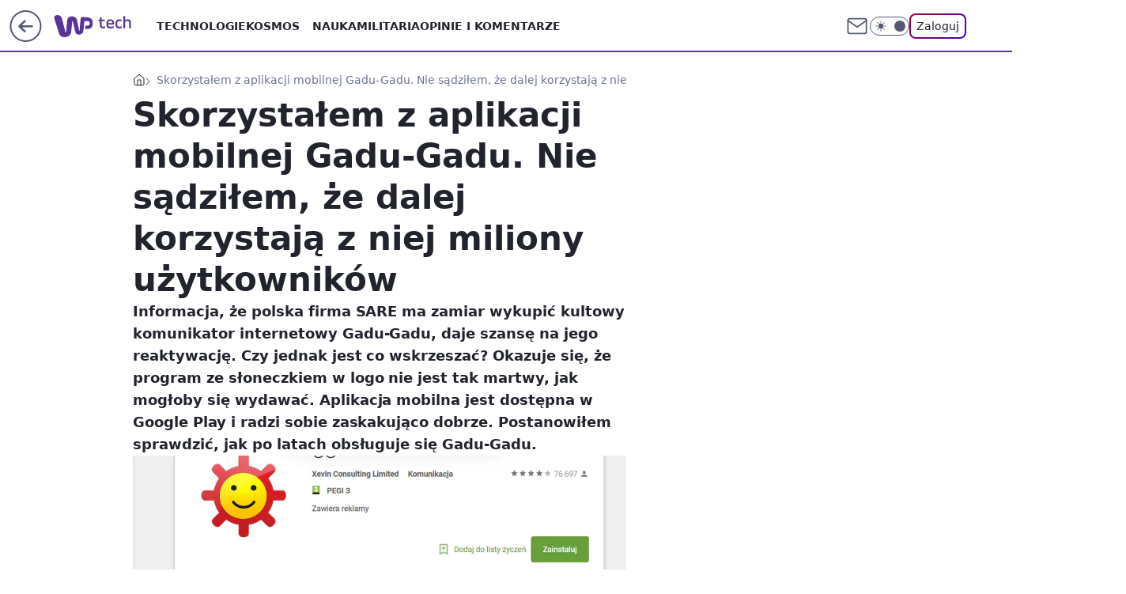

--- FILE ---
content_type: application/javascript
request_url: https://rek.www.wp.pl/gaf.js?rv=2&sn=tech&pvid=d59af88c531d81963af3&rekids=234802&whbid-test=1&phtml=tech.wp.pl%2Fskorzystalem-z-aplikacji-mobilnej-gadu-gadu-nie-sadzilem-ze-dalej-korzystaja-z-niej-miliony-uzytkownikow%2C6133495915788417a&abtest=adtech%7CPRGM-1047%7CA%3Badtech%7CPU-335%7CB%3Badtech%7CPRG-3468%7CB%3Badtech%7CPRGM-1036%7CD%3Badtech%7CFP-76%7CA%3Badtech%7CPRGM-1356%7CA%3Badtech%7CPRGM-1419%7CB%3Badtech%7CPRGM-1589%7CA%3Badtech%7CPRGM-1576%7CA%3Badtech%7CPRGM-1443%7CA%3Badtech%7CPRGM-1587%7CD%3Badtech%7CPRGM-1615%7CA%3Badtech%7CPRGM-1215%7CC&PWA_adbd=0&darkmode=0&highLayout=0&layout=wide&navType=navigate&cdl=0&ctype=article&ciab=IAB19%2CIAB-v3-628%2CIAB19-18&cid=6133495915788417&csystem=ncr&cdate=2017-06-16&REKtagi=aplikacje_mobilne%3Bgadugadu&vw=1280&vh=720&p1=0&spin=bewwa68i&bcv=2
body_size: 6763
content:
bewwa68i({"spin":"bewwa68i","bunch":234802,"context":{"dsa":false,"minor":false,"bidRequestId":"b36b19b1-7744-4276-a6bc-055311a572de","maConfig":{"timestamp":"2026-01-20T08:15:08.178Z"},"dfpConfig":{"timestamp":"2026-01-20T10:42:02.482Z"},"sda":[],"targeting":{"client":{},"server":{},"query":{"PWA_adbd":"0","REKtagi":"aplikacje_mobilne;gadugadu","abtest":"adtech|PRGM-1047|A;adtech|PU-335|B;adtech|PRG-3468|B;adtech|PRGM-1036|D;adtech|FP-76|A;adtech|PRGM-1356|A;adtech|PRGM-1419|B;adtech|PRGM-1589|A;adtech|PRGM-1576|A;adtech|PRGM-1443|A;adtech|PRGM-1587|D;adtech|PRGM-1615|A;adtech|PRGM-1215|C","bcv":"2","cdate":"2017-06-16","cdl":"0","ciab":"IAB19,IAB-v3-628,IAB19-18","cid":"6133495915788417","csystem":"ncr","ctype":"article","darkmode":"0","highLayout":"0","layout":"wide","navType":"navigate","p1":"0","phtml":"tech.wp.pl/skorzystalem-z-aplikacji-mobilnej-gadu-gadu-nie-sadzilem-ze-dalej-korzystaja-z-niej-miliony-uzytkownikow,6133495915788417a","pvid":"d59af88c531d81963af3","rekids":"234802","rv":"2","sn":"tech","spin":"bewwa68i","vh":"720","vw":"1280","whbid-test":"1"}},"directOnly":0,"geo":{"country":"840","region":"","city":""},"statid":"","mlId":"","rshsd":"1","isRobot":false,"curr":{"EUR":4.2271,"USD":3.6118,"CHF":4.5553,"GBP":4.8434},"rv":"2","status":{"advf":2,"ma":2,"ma_ads-bidder":2,"ma_cpv-bidder":2,"ma_high-cpm-bidder":2}},"slots":{"11":{"delivered":"1","campaign":null,"dfpConfig":{"placement":"/89844762/Desktop_Tech.wp.pl_x11_art","roshash":"BFIL","ceil":100,"sizes":[[336,280],[640,280],[300,250]],"namedSizes":["fluid"],"div":"div-gpt-ad-x11-art","targeting":{"DFPHASH":"AEHK","emptygaf":"0"},"gfp":"BFIL"}},"12":{"delivered":"1","campaign":null,"dfpConfig":{"placement":"/89844762/Desktop_Tech.wp.pl_x12_art","roshash":"BFIL","ceil":100,"sizes":[[336,280],[640,280],[300,250]],"namedSizes":["fluid"],"div":"div-gpt-ad-x12-art","targeting":{"DFPHASH":"AEHK","emptygaf":"0"},"gfp":"BFIL"}},"13":{"delivered":"1","campaign":null,"dfpConfig":{"placement":"/89844762/Desktop_Tech.wp.pl_x13_art","roshash":"BFIL","ceil":100,"sizes":[[336,280],[640,280],[300,250]],"namedSizes":["fluid"],"div":"div-gpt-ad-x13-art","targeting":{"DFPHASH":"AEHK","emptygaf":"0"},"gfp":"BFIL"}},"14":{"delivered":"1","campaign":null,"dfpConfig":{"placement":"/89844762/Desktop_Tech.wp.pl_x14_art","roshash":"BFIL","ceil":100,"sizes":[[336,280],[640,280],[300,250]],"namedSizes":["fluid"],"div":"div-gpt-ad-x14-art","targeting":{"DFPHASH":"AEHK","emptygaf":"0"},"gfp":"BFIL"}},"15":{"delivered":"1","campaign":null,"dfpConfig":{"placement":"/89844762/Desktop_Tech.wp.pl_x15_art","roshash":"BFIL","ceil":100,"sizes":[[728,90],[970,300],[950,90],[980,120],[980,90],[970,150],[970,90],[970,250],[930,180],[950,200],[750,100],[970,66],[750,200],[960,90],[970,100],[750,300],[970,200],[950,300]],"namedSizes":["fluid"],"div":"div-gpt-ad-x15-art","targeting":{"DFPHASH":"AEHK","emptygaf":"0"},"gfp":"BFIL"}},"16":{"delivered":"1","campaign":null,"dfpConfig":{"placement":"/89844762/Desktop_Tech.wp.pl_x16","roshash":"BFIL","ceil":100,"sizes":[[728,90],[970,300],[950,90],[980,120],[980,90],[970,150],[970,90],[970,250],[930,180],[950,200],[750,100],[970,66],[750,200],[960,90],[970,100],[750,300],[970,200],[950,300]],"namedSizes":["fluid"],"div":"div-gpt-ad-x16","targeting":{"DFPHASH":"AEHK","emptygaf":"0"},"gfp":"BFIL"}},"17":{"delivered":"1","campaign":null,"dfpConfig":{"placement":"/89844762/Desktop_Tech.wp.pl_x17","roshash":"BFIL","ceil":100,"sizes":[[728,90],[970,300],[950,90],[980,120],[980,90],[970,150],[970,90],[970,250],[930,180],[950,200],[750,100],[970,66],[750,200],[960,90],[970,100],[750,300],[970,200],[950,300]],"namedSizes":["fluid"],"div":"div-gpt-ad-x17","targeting":{"DFPHASH":"AEHK","emptygaf":"0"},"gfp":"BFIL"}},"18":{"delivered":"1","campaign":null,"dfpConfig":{"placement":"/89844762/Desktop_Tech.wp.pl_x18","roshash":"BFIL","ceil":100,"sizes":[[728,90],[970,300],[950,90],[980,120],[980,90],[970,150],[970,90],[970,250],[930,180],[950,200],[750,100],[970,66],[750,200],[960,90],[970,100],[750,300],[970,200],[950,300]],"namedSizes":["fluid"],"div":"div-gpt-ad-x18","targeting":{"DFPHASH":"AEHK","emptygaf":"0"},"gfp":"BFIL"}},"19":{"delivered":"1","campaign":null,"dfpConfig":{"placement":"/89844762/Desktop_Tech.wp.pl_x19","roshash":"BFIL","ceil":100,"sizes":[[728,90],[970,300],[950,90],[980,120],[980,90],[970,150],[970,90],[970,250],[930,180],[950,200],[750,100],[970,66],[750,200],[960,90],[970,100],[750,300],[970,200],[950,300]],"namedSizes":["fluid"],"div":"div-gpt-ad-x19","targeting":{"DFPHASH":"AEHK","emptygaf":"0"},"gfp":"BFIL"}},"2":{"delivered":"1","campaign":{"id":"187057","capping":"PWAck=27120447\u0026PWAclt=960","adm":{"bunch":"234802","creations":[{"cbConfig":{"blur":false,"bottomBar":false,"fullPage":false,"message":"Przekierowanie za {{time}} sekund{{y}}","timeout":15000},"height":600,"pixels":["//ad.doubleclick.net/ddm/trackimp/N2237290.276442WIRTUALNAPOLSKA/B34824962.436989159;dc_trk_aid=629722317;dc_trk_cid=246962839;ord=1769040956;dc_lat=;dc_rdid=;tag_for_child_directed_treatment=;tfua=;gdpr=${GDPR};gdpr_consent=${GDPR_CONSENT_755};ltd=${LIMITED_ADS};dc_tdv=1?"],"scalable":"2","showLabel":false,"src":"https://mamc.wpcdn.pl/187057/1766149172986/WP_baner_1200x600/1200x600/index.html","trackers":{"click":[""],"cview":["//ma.wp.pl/ma.gif?clid=de722beda2adf178cb2a229b728519d3\u0026SN=tech\u0026pvid=d59af88c531d81963af3\u0026action=cvimp\u0026pg=tech.wp.pl\u0026par=medium%3Ddisplay%26conversionValue%3D0%26rekid%3D234802%26test%3D0%26tpID%3D1395564%26sn%3Dtech%26client_id%3D41129%26iabPageCategories%3D%26utility%3Dq2c8Mo5NCB4hyPIa9Z1WBA0I9elYgv2F53wYmg2QfHi8BAEu_US09jwm_zhChGiS%26ssp%3Dwp.pl%26bidReqID%3Db36b19b1-7744-4276-a6bc-055311a572de%26inver%3D2%26cur%3DPLN%26workfID%3D187057%26billing%3Dcpv%26is_adblock%3D0%26org_id%3D25%26ttl%3D1769127356%26hBidPrice%3DBEHMRUX%26hBudgetRate%3DBEHMRUX%26partnerID%3D%26contentID%3D6133495915788417%26device%3DPERSONAL_COMPUTER%26ip%3D5cnOtIeC4cpo5jLD1kNsRTwAviSP9W_AQLb2eq_NBVI%26domain%3Dtech.wp.pl%26slotID%3D002%26creationID%3D1459285%26targetDomain%3Dshell.pl%26seatFee%3D2kZySAy_FWi8raTF0V-C3NeEbG4cdKEtFAn1jks8IMA%26bidTimestamp%3D1769040956%26userID%3D__UNKNOWN_TELL_US__%26slotSizeWxH%3D1200x600%26iabSiteCategories%3D%26is_robot%3D0%26pvid%3Dd59af88c531d81963af3%26isDev%3Dfalse%26platform%3D8%26publisherID%3D308%26seatID%3Dde722beda2adf178cb2a229b728519d3%26source%3DTG%26geo%3D840%253B%253B%26emission%3D3041539%26order%3D264859%26editedTimestamp%3D1766399041%26pricingModel%3DvUWfqsTPgg8DDa6SBhYW8Xx0nZj180q7p_1__uj9iPA%26bidderID%3D11"],"impression":["//ma.wp.pl/ma.gif?clid=de722beda2adf178cb2a229b728519d3\u0026SN=tech\u0026pvid=d59af88c531d81963af3\u0026action=delivery\u0026pg=tech.wp.pl\u0026par=device%3DPERSONAL_COMPUTER%26ip%3D5cnOtIeC4cpo5jLD1kNsRTwAviSP9W_AQLb2eq_NBVI%26domain%3Dtech.wp.pl%26slotID%3D002%26creationID%3D1459285%26targetDomain%3Dshell.pl%26seatFee%3D2kZySAy_FWi8raTF0V-C3NeEbG4cdKEtFAn1jks8IMA%26bidTimestamp%3D1769040956%26userID%3D__UNKNOWN_TELL_US__%26slotSizeWxH%3D1200x600%26iabSiteCategories%3D%26is_robot%3D0%26pvid%3Dd59af88c531d81963af3%26isDev%3Dfalse%26platform%3D8%26publisherID%3D308%26seatID%3Dde722beda2adf178cb2a229b728519d3%26source%3DTG%26geo%3D840%253B%253B%26emission%3D3041539%26order%3D264859%26editedTimestamp%3D1766399041%26pricingModel%3DvUWfqsTPgg8DDa6SBhYW8Xx0nZj180q7p_1__uj9iPA%26bidderID%3D11%26medium%3Ddisplay%26conversionValue%3D0%26rekid%3D234802%26test%3D0%26tpID%3D1395564%26sn%3Dtech%26client_id%3D41129%26iabPageCategories%3D%26utility%3Dq2c8Mo5NCB4hyPIa9Z1WBA0I9elYgv2F53wYmg2QfHi8BAEu_US09jwm_zhChGiS%26ssp%3Dwp.pl%26bidReqID%3Db36b19b1-7744-4276-a6bc-055311a572de%26inver%3D2%26cur%3DPLN%26workfID%3D187057%26billing%3Dcpv%26is_adblock%3D0%26org_id%3D25%26ttl%3D1769127356%26hBidPrice%3DBEHMRUX%26hBudgetRate%3DBEHMRUX%26partnerID%3D%26contentID%3D6133495915788417"],"view":["//ma.wp.pl/ma.gif?clid=de722beda2adf178cb2a229b728519d3\u0026SN=tech\u0026pvid=d59af88c531d81963af3\u0026action=view\u0026pg=tech.wp.pl\u0026par=editedTimestamp%3D1766399041%26pricingModel%3DvUWfqsTPgg8DDa6SBhYW8Xx0nZj180q7p_1__uj9iPA%26bidderID%3D11%26medium%3Ddisplay%26conversionValue%3D0%26rekid%3D234802%26test%3D0%26tpID%3D1395564%26sn%3Dtech%26client_id%3D41129%26iabPageCategories%3D%26utility%3Dq2c8Mo5NCB4hyPIa9Z1WBA0I9elYgv2F53wYmg2QfHi8BAEu_US09jwm_zhChGiS%26ssp%3Dwp.pl%26bidReqID%3Db36b19b1-7744-4276-a6bc-055311a572de%26inver%3D2%26cur%3DPLN%26workfID%3D187057%26billing%3Dcpv%26is_adblock%3D0%26org_id%3D25%26ttl%3D1769127356%26hBidPrice%3DBEHMRUX%26hBudgetRate%3DBEHMRUX%26partnerID%3D%26contentID%3D6133495915788417%26device%3DPERSONAL_COMPUTER%26ip%3D5cnOtIeC4cpo5jLD1kNsRTwAviSP9W_AQLb2eq_NBVI%26domain%3Dtech.wp.pl%26slotID%3D002%26creationID%3D1459285%26targetDomain%3Dshell.pl%26seatFee%3D2kZySAy_FWi8raTF0V-C3NeEbG4cdKEtFAn1jks8IMA%26bidTimestamp%3D1769040956%26userID%3D__UNKNOWN_TELL_US__%26slotSizeWxH%3D1200x600%26iabSiteCategories%3D%26is_robot%3D0%26pvid%3Dd59af88c531d81963af3%26isDev%3Dfalse%26platform%3D8%26publisherID%3D308%26seatID%3Dde722beda2adf178cb2a229b728519d3%26source%3DTG%26geo%3D840%253B%253B%26emission%3D3041539%26order%3D264859"]},"transparentPlaceholder":false,"type":"iframe","url":"https://ad.doubleclick.net/ddm/trackclk/N2237290.276442WIRTUALNAPOLSKA/B34824962.436989159;dc_trk_aid=629722317;dc_trk_cid=246962839;dc_lat=;dc_rdid=;tag_for_child_directed_treatment=;tfua=;gdpr=${GDPR};gdpr_consent=${GDPR_CONSENT_755};ltd=${LIMITED_ADS};dc_tdv=1","width":1200}],"redir":"https://ma.wp.pl/redirma?SN=tech\u0026pvid=d59af88c531d81963af3\u0026par=creationID%3D1459285%26seatID%3Dde722beda2adf178cb2a229b728519d3%26rekid%3D234802%26cur%3DPLN%26partnerID%3D%26is_robot%3D0%26tpID%3D1395564%26sn%3Dtech%26client_id%3D41129%26slotID%3D002%26targetDomain%3Dshell.pl%26slotSizeWxH%3D1200x600%26iabSiteCategories%3D%26medium%3Ddisplay%26conversionValue%3D0%26is_adblock%3D0%26pvid%3Dd59af88c531d81963af3%26emission%3D3041539%26editedTimestamp%3D1766399041%26utility%3Dq2c8Mo5NCB4hyPIa9Z1WBA0I9elYgv2F53wYmg2QfHi8BAEu_US09jwm_zhChGiS%26platform%3D8%26publisherID%3D308%26iabPageCategories%3D%26billing%3Dcpv%26isDev%3Dfalse%26pricingModel%3DvUWfqsTPgg8DDa6SBhYW8Xx0nZj180q7p_1__uj9iPA%26bidderID%3D11%26test%3D0%26ssp%3Dwp.pl%26device%3DPERSONAL_COMPUTER%26ip%3D5cnOtIeC4cpo5jLD1kNsRTwAviSP9W_AQLb2eq_NBVI%26bidReqID%3Db36b19b1-7744-4276-a6bc-055311a572de%26org_id%3D25%26ttl%3D1769127356%26hBidPrice%3DBEHMRUX%26domain%3Dtech.wp.pl%26geo%3D840%253B%253B%26seatFee%3D2kZySAy_FWi8raTF0V-C3NeEbG4cdKEtFAn1jks8IMA%26bidTimestamp%3D1769040956%26userID%3D__UNKNOWN_TELL_US__%26source%3DTG%26order%3D264859%26inver%3D2%26workfID%3D187057%26hBudgetRate%3DBEHMRUX%26contentID%3D6133495915788417\u0026url=","slot":"2"},"creative":{"Id":"1459285","provider":"ma_cpv-bidder","roshash":"DILO","height":600,"width":1200,"touchpointId":"1395564","source":{"bidder":"cpv-bidder"}},"sellingModel":{"model":"CPM_INT"}},"dfpConfig":{"placement":"/89844762/Desktop_Tech.wp.pl_x02","roshash":"DILO","ceil":100,"sizes":[[970,300],[970,600],[750,300],[950,300],[980,600],[1920,870],[1200,600],[750,400],[960,640]],"namedSizes":["fluid"],"div":"div-gpt-ad-x02","targeting":{"DFPHASH":"CHKN","emptygaf":"0"},"gfp":"CKNQ"}},"24":{"delivered":"","campaign":null,"dfpConfig":null},"25":{"delivered":"1","campaign":null,"dfpConfig":{"placement":"/89844762/Desktop_Tech.wp.pl_x25_art","roshash":"BFIL","ceil":100,"sizes":[[336,280],[640,280],[300,250]],"namedSizes":["fluid"],"div":"div-gpt-ad-x25-art","targeting":{"DFPHASH":"AEHK","emptygaf":"0"},"gfp":"BFIL"}},"27":{"delivered":"1","campaign":null,"dfpConfig":{"placement":"/89844762/Desktop_Tech.wp.pl_x27_art","roshash":"BFIL","ceil":100,"sizes":[[160,600]],"namedSizes":["fluid"],"div":"div-gpt-ad-x27-art","targeting":{"DFPHASH":"AEHK","emptygaf":"0"},"gfp":"BFIL"}},"28":{"delivered":"","campaign":null,"dfpConfig":null},"29":{"delivered":"","campaign":null,"dfpConfig":null},"3":{"delivered":"1","campaign":{"id":"188509","capping":"PWAck=27120659\u0026PWAclt=1200","adm":{"bunch":"234802","creations":[{"height":600,"mod":"stiltedBanner","pixels":["//ad.doubleclick.net/ddm/trackimp/N1675542.110317WP.PL/B34882747.437919181;dc_trk_aid=631342248;dc_trk_cid=248141839;ord=1769040956;dc_lat=;dc_rdid=;tag_for_child_directed_treatment=;tfua=;gdpr=${GDPR};gdpr_consent=${GDPR_CONSENT_755};ltd=${LIMITED_ADS};dc_tdv=1?"],"showLabel":true,"src":"https://mamc.wpcdn.pl/188509/1768466680476/WP-Gigaboard-1200x600-.jpg","trackers":{"click":[""],"cview":["//ma.wp.pl/ma.gif?clid=de722beda2adf178cb2a229b728519d3\u0026SN=tech\u0026pvid=d59af88c531d81963af3\u0026action=cvimp\u0026pg=tech.wp.pl\u0026par=geo%3D840%253B%253B%26bidderID%3D11%26bidReqID%3Db36b19b1-7744-4276-a6bc-055311a572de%26rekid%3D234802%26targetDomain%3Dmi.com%26workfID%3D188509%26pricingModel%3D3XhLgOh8cZXZP1_ktLFgstfJ34PoGHlp18j5a9syrtI%26iabSiteCategories%3D%26is_robot%3D0%26hBidPrice%3DBEHLTWZ%26platform%3D8%26conversionValue%3D0%26test%3D0%26org_id%3D25%26order%3D265775%26userID%3D__UNKNOWN_TELL_US__%26inver%3D2%26source%3DTG%26hBudgetRate%3DBEHLTWZ%26contentID%3D6133495915788417%26utility%3DyBPSjdq-NwAF_byV7xJtVv778ck_ltRQVrc3MeLYTmCF2wukXTJp4ZSp1EgB686v%26client_id%3D50410%26ttl%3D1769127356%26is_adblock%3D0%26bidTimestamp%3D1769040956%26medium%3Ddisplay%26device%3DPERSONAL_COMPUTER%26publisherID%3D308%26slotID%3D003%26slotSizeWxH%3D1200x600%26cur%3DPLN%26billing%3Dcpv%26emission%3D3044025%26ssp%3Dwp.pl%26domain%3Dtech.wp.pl%26seatFee%3DNaWBl2GYpbGGLXHGBIhGyKBpX075j0lzP4_G1HBEn_M%26seatID%3Dde722beda2adf178cb2a229b728519d3%26partnerID%3D%26isDev%3Dfalse%26ip%3DJsyWbAILCLjPpKudDqAJC7N9x0C0GcraojhzoLa3lLA%26editedTimestamp%3D1768466932%26creationID%3D1471700%26tpID%3D1403748%26iabPageCategories%3D628%26pvid%3Dd59af88c531d81963af3%26sn%3Dtech"],"impression":["//ma.wp.pl/ma.gif?clid=de722beda2adf178cb2a229b728519d3\u0026SN=tech\u0026pvid=d59af88c531d81963af3\u0026action=delivery\u0026pg=tech.wp.pl\u0026par=geo%3D840%253B%253B%26bidderID%3D11%26bidReqID%3Db36b19b1-7744-4276-a6bc-055311a572de%26rekid%3D234802%26targetDomain%3Dmi.com%26workfID%3D188509%26pricingModel%3D3XhLgOh8cZXZP1_ktLFgstfJ34PoGHlp18j5a9syrtI%26iabSiteCategories%3D%26is_robot%3D0%26hBidPrice%3DBEHLTWZ%26platform%3D8%26conversionValue%3D0%26test%3D0%26org_id%3D25%26order%3D265775%26userID%3D__UNKNOWN_TELL_US__%26inver%3D2%26source%3DTG%26hBudgetRate%3DBEHLTWZ%26contentID%3D6133495915788417%26utility%3DyBPSjdq-NwAF_byV7xJtVv778ck_ltRQVrc3MeLYTmCF2wukXTJp4ZSp1EgB686v%26client_id%3D50410%26ttl%3D1769127356%26is_adblock%3D0%26bidTimestamp%3D1769040956%26medium%3Ddisplay%26device%3DPERSONAL_COMPUTER%26publisherID%3D308%26slotID%3D003%26slotSizeWxH%3D1200x600%26cur%3DPLN%26billing%3Dcpv%26emission%3D3044025%26ssp%3Dwp.pl%26domain%3Dtech.wp.pl%26seatFee%3DNaWBl2GYpbGGLXHGBIhGyKBpX075j0lzP4_G1HBEn_M%26seatID%3Dde722beda2adf178cb2a229b728519d3%26partnerID%3D%26isDev%3Dfalse%26ip%3DJsyWbAILCLjPpKudDqAJC7N9x0C0GcraojhzoLa3lLA%26editedTimestamp%3D1768466932%26creationID%3D1471700%26tpID%3D1403748%26iabPageCategories%3D628%26pvid%3Dd59af88c531d81963af3%26sn%3Dtech"],"view":["//ma.wp.pl/ma.gif?clid=de722beda2adf178cb2a229b728519d3\u0026SN=tech\u0026pvid=d59af88c531d81963af3\u0026action=view\u0026pg=tech.wp.pl\u0026par=utility%3DyBPSjdq-NwAF_byV7xJtVv778ck_ltRQVrc3MeLYTmCF2wukXTJp4ZSp1EgB686v%26client_id%3D50410%26ttl%3D1769127356%26is_adblock%3D0%26bidTimestamp%3D1769040956%26medium%3Ddisplay%26device%3DPERSONAL_COMPUTER%26publisherID%3D308%26slotID%3D003%26slotSizeWxH%3D1200x600%26cur%3DPLN%26billing%3Dcpv%26emission%3D3044025%26ssp%3Dwp.pl%26domain%3Dtech.wp.pl%26seatFee%3DNaWBl2GYpbGGLXHGBIhGyKBpX075j0lzP4_G1HBEn_M%26seatID%3Dde722beda2adf178cb2a229b728519d3%26partnerID%3D%26isDev%3Dfalse%26ip%3DJsyWbAILCLjPpKudDqAJC7N9x0C0GcraojhzoLa3lLA%26editedTimestamp%3D1768466932%26creationID%3D1471700%26tpID%3D1403748%26iabPageCategories%3D628%26pvid%3Dd59af88c531d81963af3%26sn%3Dtech%26geo%3D840%253B%253B%26bidderID%3D11%26bidReqID%3Db36b19b1-7744-4276-a6bc-055311a572de%26rekid%3D234802%26targetDomain%3Dmi.com%26workfID%3D188509%26pricingModel%3D3XhLgOh8cZXZP1_ktLFgstfJ34PoGHlp18j5a9syrtI%26iabSiteCategories%3D%26is_robot%3D0%26hBidPrice%3DBEHLTWZ%26platform%3D8%26conversionValue%3D0%26test%3D0%26org_id%3D25%26order%3D265775%26userID%3D__UNKNOWN_TELL_US__%26inver%3D2%26source%3DTG%26hBudgetRate%3DBEHLTWZ%26contentID%3D6133495915788417"]},"transparentPlaceholder":false,"type":"image","url":"https://ad.doubleclick.net/ddm/trackclk/N1675542.110317WP.PL/B34882747.437919181;dc_trk_aid=631342248;dc_trk_cid=248141839;dc_lat=;dc_rdid=;tag_for_child_directed_treatment=;tfua=;gdpr=${GDPR};gdpr_consent=${GDPR_CONSENT_755};ltd=${LIMITED_ADS};dc_tdv=1","width":1200},{"height":600,"mod":"stiltedBanner","pixels":["//ad.doubleclick.net/ddm/trackimp/N1675542.110317WP.PL/B34882747.437919181;dc_trk_aid=631342248;dc_trk_cid=248141839;ord=1769040956;dc_lat=;dc_rdid=;tag_for_child_directed_treatment=;tfua=;gdpr=${GDPR};gdpr_consent=${GDPR_CONSENT_755};ltd=${LIMITED_ADS};dc_tdv=1?"],"showLabel":true,"src":"https://mamc.wpcdn.pl/188509/1768466743207/WP-Gigaboard-940x600-.jpg","trackers":{"click":[""],"cview":["//ma.wp.pl/ma.gif?clid=de722beda2adf178cb2a229b728519d3\u0026SN=tech\u0026pvid=d59af88c531d81963af3\u0026action=cvimp\u0026pg=tech.wp.pl\u0026par=geo%3D840%253B%253B%26bidderID%3D11%26bidReqID%3Db36b19b1-7744-4276-a6bc-055311a572de%26rekid%3D234802%26targetDomain%3Dmi.com%26workfID%3D188509%26pricingModel%3D3XhLgOh8cZXZP1_ktLFgstfJ34PoGHlp18j5a9syrtI%26iabSiteCategories%3D%26is_robot%3D0%26hBidPrice%3DBEHLTWZ%26platform%3D8%26conversionValue%3D0%26test%3D0%26org_id%3D25%26order%3D265775%26userID%3D__UNKNOWN_TELL_US__%26inver%3D2%26source%3DTG%26hBudgetRate%3DBEHLTWZ%26contentID%3D6133495915788417%26utility%3DyBPSjdq-NwAF_byV7xJtVv778ck_ltRQVrc3MeLYTmCF2wukXTJp4ZSp1EgB686v%26client_id%3D50410%26ttl%3D1769127356%26is_adblock%3D0%26bidTimestamp%3D1769040956%26medium%3Ddisplay%26device%3DPERSONAL_COMPUTER%26publisherID%3D308%26slotID%3D003%26slotSizeWxH%3D1200x600%26cur%3DPLN%26billing%3Dcpv%26emission%3D3044025%26ssp%3Dwp.pl%26domain%3Dtech.wp.pl%26seatFee%3DNaWBl2GYpbGGLXHGBIhGyKBpX075j0lzP4_G1HBEn_M%26seatID%3Dde722beda2adf178cb2a229b728519d3%26partnerID%3D%26isDev%3Dfalse%26ip%3DJsyWbAILCLjPpKudDqAJC7N9x0C0GcraojhzoLa3lLA%26editedTimestamp%3D1768466932%26creationID%3D1471700%26tpID%3D1403748%26iabPageCategories%3D628%26pvid%3Dd59af88c531d81963af3%26sn%3Dtech"],"impression":["//ma.wp.pl/ma.gif?clid=de722beda2adf178cb2a229b728519d3\u0026SN=tech\u0026pvid=d59af88c531d81963af3\u0026action=delivery\u0026pg=tech.wp.pl\u0026par=geo%3D840%253B%253B%26bidderID%3D11%26bidReqID%3Db36b19b1-7744-4276-a6bc-055311a572de%26rekid%3D234802%26targetDomain%3Dmi.com%26workfID%3D188509%26pricingModel%3D3XhLgOh8cZXZP1_ktLFgstfJ34PoGHlp18j5a9syrtI%26iabSiteCategories%3D%26is_robot%3D0%26hBidPrice%3DBEHLTWZ%26platform%3D8%26conversionValue%3D0%26test%3D0%26org_id%3D25%26order%3D265775%26userID%3D__UNKNOWN_TELL_US__%26inver%3D2%26source%3DTG%26hBudgetRate%3DBEHLTWZ%26contentID%3D6133495915788417%26utility%3DyBPSjdq-NwAF_byV7xJtVv778ck_ltRQVrc3MeLYTmCF2wukXTJp4ZSp1EgB686v%26client_id%3D50410%26ttl%3D1769127356%26is_adblock%3D0%26bidTimestamp%3D1769040956%26medium%3Ddisplay%26device%3DPERSONAL_COMPUTER%26publisherID%3D308%26slotID%3D003%26slotSizeWxH%3D1200x600%26cur%3DPLN%26billing%3Dcpv%26emission%3D3044025%26ssp%3Dwp.pl%26domain%3Dtech.wp.pl%26seatFee%3DNaWBl2GYpbGGLXHGBIhGyKBpX075j0lzP4_G1HBEn_M%26seatID%3Dde722beda2adf178cb2a229b728519d3%26partnerID%3D%26isDev%3Dfalse%26ip%3DJsyWbAILCLjPpKudDqAJC7N9x0C0GcraojhzoLa3lLA%26editedTimestamp%3D1768466932%26creationID%3D1471700%26tpID%3D1403748%26iabPageCategories%3D628%26pvid%3Dd59af88c531d81963af3%26sn%3Dtech"],"view":["//ma.wp.pl/ma.gif?clid=de722beda2adf178cb2a229b728519d3\u0026SN=tech\u0026pvid=d59af88c531d81963af3\u0026action=view\u0026pg=tech.wp.pl\u0026par=utility%3DyBPSjdq-NwAF_byV7xJtVv778ck_ltRQVrc3MeLYTmCF2wukXTJp4ZSp1EgB686v%26client_id%3D50410%26ttl%3D1769127356%26is_adblock%3D0%26bidTimestamp%3D1769040956%26medium%3Ddisplay%26device%3DPERSONAL_COMPUTER%26publisherID%3D308%26slotID%3D003%26slotSizeWxH%3D1200x600%26cur%3DPLN%26billing%3Dcpv%26emission%3D3044025%26ssp%3Dwp.pl%26domain%3Dtech.wp.pl%26seatFee%3DNaWBl2GYpbGGLXHGBIhGyKBpX075j0lzP4_G1HBEn_M%26seatID%3Dde722beda2adf178cb2a229b728519d3%26partnerID%3D%26isDev%3Dfalse%26ip%3DJsyWbAILCLjPpKudDqAJC7N9x0C0GcraojhzoLa3lLA%26editedTimestamp%3D1768466932%26creationID%3D1471700%26tpID%3D1403748%26iabPageCategories%3D628%26pvid%3Dd59af88c531d81963af3%26sn%3Dtech%26geo%3D840%253B%253B%26bidderID%3D11%26bidReqID%3Db36b19b1-7744-4276-a6bc-055311a572de%26rekid%3D234802%26targetDomain%3Dmi.com%26workfID%3D188509%26pricingModel%3D3XhLgOh8cZXZP1_ktLFgstfJ34PoGHlp18j5a9syrtI%26iabSiteCategories%3D%26is_robot%3D0%26hBidPrice%3DBEHLTWZ%26platform%3D8%26conversionValue%3D0%26test%3D0%26org_id%3D25%26order%3D265775%26userID%3D__UNKNOWN_TELL_US__%26inver%3D2%26source%3DTG%26hBudgetRate%3DBEHLTWZ%26contentID%3D6133495915788417"]},"transparentPlaceholder":false,"type":"image","url":"https://ad.doubleclick.net/ddm/trackclk/N1675542.110317WP.PL/B34882747.437919181;dc_trk_aid=631342248;dc_trk_cid=248141839;dc_lat=;dc_rdid=;tag_for_child_directed_treatment=;tfua=;gdpr=${GDPR};gdpr_consent=${GDPR_CONSENT_755};ltd=${LIMITED_ADS};dc_tdv=1","width":940}],"redir":"https://ma.wp.pl/redirma?SN=tech\u0026pvid=d59af88c531d81963af3\u0026par=inver%3D2%26slotSizeWxH%3D1200x600%26billing%3Dcpv%26emission%3D3044025%26tpID%3D1403748%26geo%3D840%253B%253B%26hBidPrice%3DBEHLTWZ%26test%3D0%26contentID%3D6133495915788417%26client_id%3D50410%26iabPageCategories%3D628%26iabSiteCategories%3D%26is_robot%3D0%26source%3DTG%26utility%3DyBPSjdq-NwAF_byV7xJtVv778ck_ltRQVrc3MeLYTmCF2wukXTJp4ZSp1EgB686v%26ttl%3D1769127356%26cur%3DPLN%26domain%3Dtech.wp.pl%26isDev%3Dfalse%26creationID%3D1471700%26targetDomain%3Dmi.com%26hBudgetRate%3DBEHLTWZ%26bidTimestamp%3D1769040956%26publisherID%3D308%26bidReqID%3Db36b19b1-7744-4276-a6bc-055311a572de%26workfID%3D188509%26pricingModel%3D3XhLgOh8cZXZP1_ktLFgstfJ34PoGHlp18j5a9syrtI%26org_id%3D25%26medium%3Ddisplay%26seatFee%3DNaWBl2GYpbGGLXHGBIhGyKBpX075j0lzP4_G1HBEn_M%26pvid%3Dd59af88c531d81963af3%26sn%3Dtech%26order%3D265775%26is_adblock%3D0%26ssp%3Dwp.pl%26seatID%3Dde722beda2adf178cb2a229b728519d3%26conversionValue%3D0%26slotID%3D003%26partnerID%3D%26ip%3DJsyWbAILCLjPpKudDqAJC7N9x0C0GcraojhzoLa3lLA%26editedTimestamp%3D1768466932%26rekid%3D234802%26userID%3D__UNKNOWN_TELL_US__%26device%3DPERSONAL_COMPUTER%26bidderID%3D11%26platform%3D8\u0026url=","slot":"3"},"creative":{"Id":"1471700","provider":"ma_cpv-bidder","roshash":"CKNQ","height":600,"width":1200,"touchpointId":"1403748","source":{"bidder":"cpv-bidder"}},"sellingModel":{"model":"CPM_INT"}},"dfpConfig":{"placement":"/89844762/Desktop_Tech.wp.pl_x03_art","roshash":"CKNQ","ceil":100,"sizes":[[728,90],[970,300],[950,90],[980,120],[980,90],[970,150],[970,90],[970,250],[930,180],[950,200],[750,100],[970,66],[750,200],[960,90],[970,100],[750,300],[970,200],[950,300]],"namedSizes":["fluid"],"div":"div-gpt-ad-x03-art","targeting":{"DFPHASH":"BJMP","emptygaf":"0"},"gfp":"BFIL"}},"32":{"delivered":"1","campaign":null,"dfpConfig":{"placement":"/89844762/Desktop_Tech.wp.pl_x32_art","roshash":"BFIL","ceil":100,"sizes":[[336,280],[640,280],[300,250]],"namedSizes":["fluid"],"div":"div-gpt-ad-x32-art","targeting":{"DFPHASH":"AEHK","emptygaf":"0"},"gfp":"BFIL"}},"33":{"delivered":"1","campaign":null,"dfpConfig":{"placement":"/89844762/Desktop_Tech.wp.pl_x33_art","roshash":"BFIL","ceil":100,"sizes":[[336,280],[640,280],[300,250]],"namedSizes":["fluid"],"div":"div-gpt-ad-x33-art","targeting":{"DFPHASH":"AEHK","emptygaf":"0"},"gfp":"BFIL"}},"34":{"delivered":"1","campaign":null,"dfpConfig":{"placement":"/89844762/Desktop_Tech.wp.pl_x34_art","roshash":"BFIL","ceil":100,"sizes":[[300,250]],"namedSizes":["fluid"],"div":"div-gpt-ad-x34-art","targeting":{"DFPHASH":"AEHK","emptygaf":"0"},"gfp":"BFIL"}},"35":{"delivered":"1","campaign":null,"dfpConfig":{"placement":"/89844762/Desktop_Tech.wp.pl_x35_art","roshash":"BFIL","ceil":100,"sizes":[[300,600],[300,250]],"namedSizes":["fluid"],"div":"div-gpt-ad-x35-art","targeting":{"DFPHASH":"AEHK","emptygaf":"0"},"gfp":"BFIL"}},"36":{"lazy":1,"delivered":"1","campaign":{"id":"188982","capping":"PWAck=27120769\u0026PWAclt=720","adm":{"bunch":"234802","creations":[{"mod":"surveyNative","modConfig":{"accentColorAsPrimary":false,"border":"1px solid grey","footnote":"Wyniki ankiet pomagają nam ulepszać nasze produkty i produkty naszych Zaufanych Partnerów. Administratorem danych jest Wirtualna Polska Media S.A. Szczegółowe informacje na temat przetwarzania danych osobowych opisane są w \u003ca target=\"_blank\" href=\"https://holding.wp.pl/poufnosc\"\u003epolityce prywatności\u003c/a\u003e.","insideSlot":true,"maxWidth":300,"pages":[{"accentColorAsPrimary":false,"questions":[{"answers":[{"answerID":"yes","isOpen":false,"text":"tak"},{"answerID":"no","isOpen":false,"text":"nie"},{"answerID":"dontKnow","isOpen":false,"text":"nie wiem"}],"answersHorizontal":false,"confirmation":false,"questionID":"didYouSeeMailAd","required":true,"text":"Czy widziałeś(-aś) ostatnio reklamę Poczty WP?","type":"radio"}],"topImage":"https://pocztanh.wpcdn.pl/pocztanh/login/7.30.0/svg/wp/poczta-logo.svg"}],"popup":{"blendVisible":false,"position":"br"},"summary":[{"key":"Title","value":"Dziękujemy za odpowiedź!"},{"key":"Paragraph","value":"Twoja opinia jest dla nas ważna."}]},"showLabel":true,"trackers":{"click":[""],"cview":["//ma.wp.pl/ma.gif?clid=0d75fec0bdabe60e0af571ed047f75a2\u0026SN=tech\u0026pvid=d59af88c531d81963af3\u0026action=cvimp\u0026pg=tech.wp.pl\u0026par=editedTimestamp%3D1769007383%26pricingModel%3Dp_QBu0LXE1lYH3G0gIU3yug_5oX1aCFDjPsRa6jbcC0%26iabSiteCategories%3D%26ttl%3D1769127356%26is_robot%3D0%26bidTimestamp%3D1769040956%26device%3DPERSONAL_COMPUTER%26seatFee%3DstQnweaiXuY0ULa_Sd9zZfr-O2MNj-ow6kjfdGpcy54%26hBidPrice%3DBEHKNQT%26userID%3D__UNKNOWN_TELL_US__%26order%3D202648%26bidderID%3D11%26isDev%3Dfalse%26publisherID%3D308%26workfID%3D188982%26utility%3Dt-2A1OUpmY-OIKyXGEYBYyLx3yDLTtl1jbdEgicRpLDKQzRBPImrwZnmB8fxvdJJ%26conversionValue%3D0%26slotSizeWxH%3D-1x-1%26cur%3DPLN%26test%3D0%26client_id%3D38851%26geo%3D840%253B%253B%26medium%3Ddisplay%26ssp%3Dwp.pl%26bidReqID%3Db36b19b1-7744-4276-a6bc-055311a572de%26ip%3DvS7aImBP-9rkq4IOEY1LKiCTRLRzZC3ytbDul98pexA%26tpID%3D1405936%26emission%3D3046324%26hBudgetRate%3DBEHKNQT%26contentID%3D6133495915788417%26platform%3D8%26rekid%3D234802%26domain%3Dtech.wp.pl%26slotID%3D036%26seatID%3D0d75fec0bdabe60e0af571ed047f75a2%26sn%3Dtech%26inver%3D2%26creationID%3D1477210%26targetDomain%3Dwp.pl%26billing%3Dcpv%26iabPageCategories%3D%26is_adblock%3D0%26pvid%3Dd59af88c531d81963af3%26partnerID%3D%26org_id%3D25%26source%3DTG"],"impression":["//ma.wp.pl/ma.gif?clid=0d75fec0bdabe60e0af571ed047f75a2\u0026SN=tech\u0026pvid=d59af88c531d81963af3\u0026action=delivery\u0026pg=tech.wp.pl\u0026par=medium%3Ddisplay%26ssp%3Dwp.pl%26bidReqID%3Db36b19b1-7744-4276-a6bc-055311a572de%26ip%3DvS7aImBP-9rkq4IOEY1LKiCTRLRzZC3ytbDul98pexA%26tpID%3D1405936%26emission%3D3046324%26hBudgetRate%3DBEHKNQT%26contentID%3D6133495915788417%26platform%3D8%26rekid%3D234802%26domain%3Dtech.wp.pl%26slotID%3D036%26seatID%3D0d75fec0bdabe60e0af571ed047f75a2%26sn%3Dtech%26inver%3D2%26creationID%3D1477210%26targetDomain%3Dwp.pl%26billing%3Dcpv%26iabPageCategories%3D%26is_adblock%3D0%26pvid%3Dd59af88c531d81963af3%26partnerID%3D%26org_id%3D25%26source%3DTG%26editedTimestamp%3D1769007383%26pricingModel%3Dp_QBu0LXE1lYH3G0gIU3yug_5oX1aCFDjPsRa6jbcC0%26iabSiteCategories%3D%26ttl%3D1769127356%26is_robot%3D0%26bidTimestamp%3D1769040956%26device%3DPERSONAL_COMPUTER%26seatFee%3DstQnweaiXuY0ULa_Sd9zZfr-O2MNj-ow6kjfdGpcy54%26hBidPrice%3DBEHKNQT%26userID%3D__UNKNOWN_TELL_US__%26order%3D202648%26bidderID%3D11%26isDev%3Dfalse%26publisherID%3D308%26workfID%3D188982%26utility%3Dt-2A1OUpmY-OIKyXGEYBYyLx3yDLTtl1jbdEgicRpLDKQzRBPImrwZnmB8fxvdJJ%26conversionValue%3D0%26slotSizeWxH%3D-1x-1%26cur%3DPLN%26test%3D0%26client_id%3D38851%26geo%3D840%253B%253B"],"view":["//ma.wp.pl/ma.gif?clid=0d75fec0bdabe60e0af571ed047f75a2\u0026SN=tech\u0026pvid=d59af88c531d81963af3\u0026action=view\u0026pg=tech.wp.pl\u0026par=rekid%3D234802%26domain%3Dtech.wp.pl%26slotID%3D036%26seatID%3D0d75fec0bdabe60e0af571ed047f75a2%26sn%3Dtech%26inver%3D2%26creationID%3D1477210%26targetDomain%3Dwp.pl%26billing%3Dcpv%26iabPageCategories%3D%26is_adblock%3D0%26pvid%3Dd59af88c531d81963af3%26partnerID%3D%26org_id%3D25%26source%3DTG%26editedTimestamp%3D1769007383%26pricingModel%3Dp_QBu0LXE1lYH3G0gIU3yug_5oX1aCFDjPsRa6jbcC0%26iabSiteCategories%3D%26ttl%3D1769127356%26is_robot%3D0%26bidTimestamp%3D1769040956%26device%3DPERSONAL_COMPUTER%26seatFee%3DstQnweaiXuY0ULa_Sd9zZfr-O2MNj-ow6kjfdGpcy54%26hBidPrice%3DBEHKNQT%26userID%3D__UNKNOWN_TELL_US__%26order%3D202648%26bidderID%3D11%26isDev%3Dfalse%26publisherID%3D308%26workfID%3D188982%26utility%3Dt-2A1OUpmY-OIKyXGEYBYyLx3yDLTtl1jbdEgicRpLDKQzRBPImrwZnmB8fxvdJJ%26conversionValue%3D0%26slotSizeWxH%3D-1x-1%26cur%3DPLN%26test%3D0%26client_id%3D38851%26geo%3D840%253B%253B%26medium%3Ddisplay%26ssp%3Dwp.pl%26bidReqID%3Db36b19b1-7744-4276-a6bc-055311a572de%26ip%3DvS7aImBP-9rkq4IOEY1LKiCTRLRzZC3ytbDul98pexA%26tpID%3D1405936%26emission%3D3046324%26hBudgetRate%3DBEHKNQT%26contentID%3D6133495915788417%26platform%3D8"]},"type":"mod"}],"redir":"https://ma.wp.pl/redirma?SN=tech\u0026pvid=d59af88c531d81963af3\u0026par=iabPageCategories%3D%26iabSiteCategories%3D%26client_id%3D38851%26hBudgetRate%3DBEHKNQT%26slotID%3D036%26inver%3D2%26partnerID%3D%26seatFee%3DstQnweaiXuY0ULa_Sd9zZfr-O2MNj-ow6kjfdGpcy54%26isDev%3Dfalse%26emission%3D3046324%26billing%3Dcpv%26is_adblock%3D0%26pvid%3Dd59af88c531d81963af3%26userID%3D__UNKNOWN_TELL_US__%26bidderID%3D11%26contentID%3D6133495915788417%26rekid%3D234802%26org_id%3D25%26is_robot%3D0%26device%3DPERSONAL_COMPUTER%26hBidPrice%3DBEHKNQT%26order%3D202648%26cur%3DPLN%26creationID%3D1477210%26targetDomain%3Dwp.pl%26source%3DTG%26ttl%3D1769127356%26bidTimestamp%3D1769040956%26slotSizeWxH%3D-1x-1%26geo%3D840%253B%253B%26medium%3Ddisplay%26domain%3Dtech.wp.pl%26utility%3Dt-2A1OUpmY-OIKyXGEYBYyLx3yDLTtl1jbdEgicRpLDKQzRBPImrwZnmB8fxvdJJ%26ssp%3Dwp.pl%26bidReqID%3Db36b19b1-7744-4276-a6bc-055311a572de%26seatID%3D0d75fec0bdabe60e0af571ed047f75a2%26publisherID%3D308%26conversionValue%3D0%26test%3D0%26tpID%3D1405936%26editedTimestamp%3D1769007383%26pricingModel%3Dp_QBu0LXE1lYH3G0gIU3yug_5oX1aCFDjPsRa6jbcC0%26workfID%3D188982%26ip%3DvS7aImBP-9rkq4IOEY1LKiCTRLRzZC3ytbDul98pexA%26platform%3D8%26sn%3Dtech\u0026url=","slot":"36"},"creative":{"Id":"1477210","provider":"ma_cpv-bidder","roshash":"BEHK","height":-1,"width":-1,"touchpointId":"1405936","source":{"bidder":"cpv-bidder"}},"sellingModel":{"model":"CPV_INT"}},"dfpConfig":{"placement":"/89844762/Desktop_Tech.wp.pl_x36_art","roshash":"BFIL","ceil":100,"sizes":[[300,600],[300,250]],"namedSizes":["fluid"],"div":"div-gpt-ad-x36-art","targeting":{"DFPHASH":"AEHK","emptygaf":"0"},"gfp":"BFIL"}},"37":{"delivered":"1","campaign":null,"dfpConfig":{"placement":"/89844762/Desktop_Tech.wp.pl_x37_art","roshash":"BFIL","ceil":100,"sizes":[[300,600],[300,250]],"namedSizes":["fluid"],"div":"div-gpt-ad-x37-art","targeting":{"DFPHASH":"AEHK","emptygaf":"0"},"gfp":"BFIL"}},"40":{"delivered":"1","campaign":null,"dfpConfig":{"placement":"/89844762/Desktop_Tech.wp.pl_x40","roshash":"BGJM","ceil":100,"sizes":[[300,250]],"namedSizes":["fluid"],"div":"div-gpt-ad-x40","targeting":{"DFPHASH":"AFIL","emptygaf":"0"},"gfp":"BGJM"}},"5":{"delivered":"1","campaign":null,"dfpConfig":{"placement":"/89844762/Desktop_Tech.wp.pl_x05_art","roshash":"BFIL","ceil":100,"sizes":[[336,280],[640,280],[300,250]],"namedSizes":["fluid"],"div":"div-gpt-ad-x05-art","targeting":{"DFPHASH":"AEHK","emptygaf":"0"},"gfp":"BFIL"}},"50":{"delivered":"1","campaign":null,"dfpConfig":{"placement":"/89844762/Desktop_Tech.wp.pl_x50_art","roshash":"BFIL","ceil":100,"sizes":[[728,90],[970,300],[950,90],[980,120],[980,90],[970,150],[970,90],[970,250],[930,180],[950,200],[750,100],[970,66],[750,200],[960,90],[970,100],[750,300],[970,200],[950,300]],"namedSizes":["fluid"],"div":"div-gpt-ad-x50-art","targeting":{"DFPHASH":"AEHK","emptygaf":"0"},"gfp":"BFIL"}},"52":{"delivered":"1","campaign":null,"dfpConfig":{"placement":"/89844762/Desktop_Tech.wp.pl_x52_art","roshash":"BFIL","ceil":100,"sizes":[[300,250]],"namedSizes":["fluid"],"div":"div-gpt-ad-x52-art","targeting":{"DFPHASH":"AEHK","emptygaf":"0"},"gfp":"BFIL"}},"529":{"delivered":"1","campaign":null,"dfpConfig":{"placement":"/89844762/Desktop_Tech.wp.pl_x529","roshash":"BFIL","ceil":100,"sizes":[[300,250]],"namedSizes":["fluid"],"div":"div-gpt-ad-x529","targeting":{"DFPHASH":"AEHK","emptygaf":"0"},"gfp":"BFIL"}},"53":{"delivered":"1","campaign":null,"dfpConfig":{"placement":"/89844762/Desktop_Tech.wp.pl_x53_art","roshash":"BFIL","ceil":100,"sizes":[[728,90],[970,300],[950,90],[980,120],[980,90],[970,150],[970,600],[970,90],[970,250],[930,180],[950,200],[750,100],[970,66],[750,200],[960,90],[970,100],[750,300],[970,200],[940,600]],"namedSizes":["fluid"],"div":"div-gpt-ad-x53-art","targeting":{"DFPHASH":"AEHK","emptygaf":"0"},"gfp":"BFIL"}},"531":{"delivered":"1","campaign":null,"dfpConfig":{"placement":"/89844762/Desktop_Tech.wp.pl_x531","roshash":"BFIL","ceil":100,"sizes":[[300,250]],"namedSizes":["fluid"],"div":"div-gpt-ad-x531","targeting":{"DFPHASH":"AEHK","emptygaf":"0"},"gfp":"BFIL"}},"541":{"delivered":"1","campaign":null,"dfpConfig":{"placement":"/89844762/Desktop_Tech.wp.pl_x541_art","roshash":"BFIL","ceil":100,"sizes":[[300,600],[300,250]],"namedSizes":["fluid"],"div":"div-gpt-ad-x541-art","targeting":{"DFPHASH":"AEHK","emptygaf":"0"},"gfp":"BFIL"}},"59":{"delivered":"1","campaign":null,"dfpConfig":{"placement":"/89844762/Desktop_Tech.wp.pl_x59_art","roshash":"BFIL","ceil":100,"sizes":[[300,600],[300,250]],"namedSizes":["fluid"],"div":"div-gpt-ad-x59-art","targeting":{"DFPHASH":"AEHK","emptygaf":"0"},"gfp":"BFIL"}},"6":{"delivered":"","campaign":null,"dfpConfig":null},"61":{"delivered":"1","campaign":null,"dfpConfig":{"placement":"/89844762/Desktop_Tech.wp.pl_x61_art","roshash":"BFIL","ceil":100,"sizes":[[336,280],[640,280],[300,250]],"namedSizes":["fluid"],"div":"div-gpt-ad-x61-art","targeting":{"DFPHASH":"AEHK","emptygaf":"0"},"gfp":"BFIL"}},"67":{"delivered":"1","campaign":null,"dfpConfig":{"placement":"/89844762/Desktop_Tech.wp.pl_x67_art","roshash":"BEKN","ceil":100,"sizes":[[300,50]],"namedSizes":["fluid"],"div":"div-gpt-ad-x67-art","targeting":{"DFPHASH":"ADJM","emptygaf":"0"},"gfp":"BEKN"}},"7":{"delivered":"","campaign":null,"dfpConfig":null},"70":{"delivered":"1","campaign":null,"dfpConfig":{"placement":"/89844762/Desktop_Tech.wp.pl_x70_art","roshash":"BFIL","ceil":100,"sizes":[[728,90],[970,300],[950,90],[980,120],[980,90],[970,150],[970,90],[970,250],[930,180],[950,200],[750,100],[970,66],[750,200],[960,90],[970,100],[750,300],[970,200],[950,300]],"namedSizes":["fluid"],"div":"div-gpt-ad-x70-art","targeting":{"DFPHASH":"AEHK","emptygaf":"0"},"gfp":"BFIL"}},"716":{"delivered":"","campaign":null,"dfpConfig":null},"717":{"delivered":"","campaign":null,"dfpConfig":null},"72":{"delivered":"1","campaign":null,"dfpConfig":{"placement":"/89844762/Desktop_Tech.wp.pl_x72_art","roshash":"BFIL","ceil":100,"sizes":[[300,250]],"namedSizes":["fluid"],"div":"div-gpt-ad-x72-art","targeting":{"DFPHASH":"AEHK","emptygaf":"0"},"gfp":"BFIL"}},"79":{"delivered":"1","campaign":null,"dfpConfig":{"placement":"/89844762/Desktop_Tech.wp.pl_x79_art","roshash":"BFIL","ceil":100,"sizes":[[300,600],[300,250]],"namedSizes":["fluid"],"div":"div-gpt-ad-x79-art","targeting":{"DFPHASH":"AEHK","emptygaf":"0"},"gfp":"BFIL"}},"8":{"delivered":"","campaign":null,"dfpConfig":null},"80":{"delivered":"1","campaign":null,"dfpConfig":{"placement":"/89844762/Desktop_Tech.wp.pl_x80_art","roshash":"BEMP","ceil":100,"sizes":[[1,1]],"namedSizes":["fluid"],"div":"div-gpt-ad-x80-art","isNative":1,"targeting":{"DFPHASH":"ADLO","emptygaf":"0"},"gfp":"BEMP"}},"81":{"delivered":"1","campaign":null,"dfpConfig":{"placement":"/89844762/Desktop_Tech.wp.pl_x81_art","roshash":"BEMP","ceil":100,"sizes":[[1,1]],"namedSizes":["fluid"],"div":"div-gpt-ad-x81-art","isNative":1,"targeting":{"DFPHASH":"ADLO","emptygaf":"0"},"gfp":"BEMP"}},"810":{"delivered":"","campaign":null,"dfpConfig":null},"811":{"delivered":"","campaign":null,"dfpConfig":null},"812":{"delivered":"","campaign":null,"dfpConfig":null},"813":{"delivered":"","campaign":null,"dfpConfig":null},"814":{"delivered":"","campaign":null,"dfpConfig":null},"815":{"delivered":"","campaign":null,"dfpConfig":null},"816":{"delivered":"","campaign":null,"dfpConfig":null},"817":{"delivered":"","campaign":null,"dfpConfig":null},"82":{"delivered":"1","campaign":null,"dfpConfig":{"placement":"/89844762/Desktop_Tech.wp.pl_x82_art","roshash":"BEMP","ceil":100,"sizes":[[1,1]],"namedSizes":["fluid"],"div":"div-gpt-ad-x82-art","isNative":1,"targeting":{"DFPHASH":"ADLO","emptygaf":"0"},"gfp":"BEMP"}},"826":{"delivered":"","campaign":null,"dfpConfig":null},"827":{"delivered":"","campaign":null,"dfpConfig":null},"828":{"delivered":"","campaign":null,"dfpConfig":null},"83":{"delivered":"1","campaign":null,"dfpConfig":{"placement":"/89844762/Desktop_Tech.wp.pl_x83_art","roshash":"BEMP","ceil":100,"sizes":[[1,1]],"namedSizes":["fluid"],"div":"div-gpt-ad-x83-art","isNative":1,"targeting":{"DFPHASH":"ADLO","emptygaf":"0"},"gfp":"BEMP"}},"89":{"delivered":"","campaign":null,"dfpConfig":null},"90":{"delivered":"1","campaign":null,"dfpConfig":{"placement":"/89844762/Desktop_Tech.wp.pl_x90_art","roshash":"BFIL","ceil":100,"sizes":[[728,90],[970,300],[950,90],[980,120],[980,90],[970,150],[970,90],[970,250],[930,180],[950,200],[750,100],[970,66],[750,200],[960,90],[970,100],[750,300],[970,200],[950,300]],"namedSizes":["fluid"],"div":"div-gpt-ad-x90-art","targeting":{"DFPHASH":"AEHK","emptygaf":"0"},"gfp":"BFIL"}},"92":{"delivered":"1","campaign":null,"dfpConfig":{"placement":"/89844762/Desktop_Tech.wp.pl_x92_art","roshash":"BFIL","ceil":100,"sizes":[[300,250]],"namedSizes":["fluid"],"div":"div-gpt-ad-x92-art","targeting":{"DFPHASH":"AEHK","emptygaf":"0"},"gfp":"BFIL"}},"93":{"delivered":"1","campaign":null,"dfpConfig":{"placement":"/89844762/Desktop_Tech.wp.pl_x93_art","roshash":"BFIL","ceil":100,"sizes":[[300,600],[300,250]],"namedSizes":["fluid"],"div":"div-gpt-ad-x93-art","targeting":{"DFPHASH":"AEHK","emptygaf":"0"},"gfp":"BFIL"}},"94":{"delivered":"1","campaign":null,"dfpConfig":{"placement":"/89844762/Desktop_Tech.wp.pl_x94_art","roshash":"BFIL","ceil":100,"sizes":[[300,600],[300,250]],"namedSizes":["fluid"],"div":"div-gpt-ad-x94-art","targeting":{"DFPHASH":"AEHK","emptygaf":"0"},"gfp":"BFIL"}},"95":{"delivered":"1","campaign":null,"dfpConfig":{"placement":"/89844762/Desktop_Tech.wp.pl_x95_art","roshash":"BFIL","ceil":100,"sizes":[[300,600],[300,250]],"namedSizes":["fluid"],"div":"div-gpt-ad-x95-art","targeting":{"DFPHASH":"AEHK","emptygaf":"0"},"gfp":"BFIL"}},"99":{"lazy":1,"delivered":"1","campaign":{"id":"188277","adm":{"bunch":"234802","creations":[{"height":600,"showLabel":true,"src":"https://mamc.wpcdn.pl/188277/1768218831633/pudelek-wosp-vB-300x600.jpg","trackers":{"click":[""],"cview":["//ma.wp.pl/ma.gif?clid=36d4f1d950aab392a9c26b186b340e10\u0026SN=tech\u0026pvid=d59af88c531d81963af3\u0026action=cvimp\u0026pg=tech.wp.pl\u0026par=userID%3D__UNKNOWN_TELL_US__%26org_id%3D25%26rekid%3D234802%26ip%3D2Z7Cn2UqJLrPr-3Z9y1Drg72ePkkjLix1-jXvKEoECE%26creationID%3D1470130%26workfID%3D188277%26is_robot%3D0%26bidTimestamp%3D1769040956%26hBidPrice%3DBEHKNQT%26hBudgetRate%3DBEHKNQT%26platform%3D8%26domain%3Dtech.wp.pl%26targetDomain%3Dallegro.pl%26editedTimestamp%3D1768218902%26iabSiteCategories%3D%26isDev%3Dfalse%26slotID%3D099%26slotSizeWxH%3D300x600%26geo%3D840%253B%253B%26bidderID%3D11%26utility%3DdpFoEez6FWLg4RR6lk89zolRhFKGr9Lgz4ytGaNuqLc9ymj9qmsqbfu6VaAAKV_9%26conversionValue%3D0%26publisherID%3D308%26tpID%3D1402616%26pvid%3Dd59af88c531d81963af3%26ssp%3Dwp.pl%26device%3DPERSONAL_COMPUTER%26inver%3D2%26cur%3DPLN%26test%3D0%26seatFee%3DkT5N6ORgDy8mRsNRf8_tmvF0Q7x5yoVtLymep8m88L4%26billing%3Dcpv%26client_id%3D38851%26emission%3D3044803%26order%3D266039%26iabPageCategories%3D%26is_adblock%3D0%26sn%3Dtech%26partnerID%3D%26medium%3Ddisplay%26bidReqID%3Db36b19b1-7744-4276-a6bc-055311a572de%26seatID%3D36d4f1d950aab392a9c26b186b340e10%26source%3DTG%26pricingModel%3DMQ_owoNlPNlwaHUBuiCk_gk3amKEkthrq2o6TLGMaoA%26ttl%3D1769127356%26contentID%3D6133495915788417"],"impression":["//ma.wp.pl/ma.gif?clid=36d4f1d950aab392a9c26b186b340e10\u0026SN=tech\u0026pvid=d59af88c531d81963af3\u0026action=delivery\u0026pg=tech.wp.pl\u0026par=rekid%3D234802%26ip%3D2Z7Cn2UqJLrPr-3Z9y1Drg72ePkkjLix1-jXvKEoECE%26creationID%3D1470130%26workfID%3D188277%26is_robot%3D0%26bidTimestamp%3D1769040956%26hBidPrice%3DBEHKNQT%26hBudgetRate%3DBEHKNQT%26platform%3D8%26domain%3Dtech.wp.pl%26targetDomain%3Dallegro.pl%26editedTimestamp%3D1768218902%26iabSiteCategories%3D%26isDev%3Dfalse%26slotID%3D099%26slotSizeWxH%3D300x600%26geo%3D840%253B%253B%26bidderID%3D11%26utility%3DdpFoEez6FWLg4RR6lk89zolRhFKGr9Lgz4ytGaNuqLc9ymj9qmsqbfu6VaAAKV_9%26conversionValue%3D0%26publisherID%3D308%26tpID%3D1402616%26pvid%3Dd59af88c531d81963af3%26ssp%3Dwp.pl%26device%3DPERSONAL_COMPUTER%26inver%3D2%26cur%3DPLN%26test%3D0%26seatFee%3DkT5N6ORgDy8mRsNRf8_tmvF0Q7x5yoVtLymep8m88L4%26billing%3Dcpv%26client_id%3D38851%26emission%3D3044803%26order%3D266039%26iabPageCategories%3D%26is_adblock%3D0%26sn%3Dtech%26partnerID%3D%26medium%3Ddisplay%26bidReqID%3Db36b19b1-7744-4276-a6bc-055311a572de%26seatID%3D36d4f1d950aab392a9c26b186b340e10%26source%3DTG%26pricingModel%3DMQ_owoNlPNlwaHUBuiCk_gk3amKEkthrq2o6TLGMaoA%26ttl%3D1769127356%26contentID%3D6133495915788417%26userID%3D__UNKNOWN_TELL_US__%26org_id%3D25"],"view":["//ma.wp.pl/ma.gif?clid=36d4f1d950aab392a9c26b186b340e10\u0026SN=tech\u0026pvid=d59af88c531d81963af3\u0026action=view\u0026pg=tech.wp.pl\u0026par=hBidPrice%3DBEHKNQT%26hBudgetRate%3DBEHKNQT%26platform%3D8%26domain%3Dtech.wp.pl%26targetDomain%3Dallegro.pl%26editedTimestamp%3D1768218902%26iabSiteCategories%3D%26isDev%3Dfalse%26slotID%3D099%26slotSizeWxH%3D300x600%26geo%3D840%253B%253B%26bidderID%3D11%26utility%3DdpFoEez6FWLg4RR6lk89zolRhFKGr9Lgz4ytGaNuqLc9ymj9qmsqbfu6VaAAKV_9%26conversionValue%3D0%26publisherID%3D308%26tpID%3D1402616%26pvid%3Dd59af88c531d81963af3%26ssp%3Dwp.pl%26device%3DPERSONAL_COMPUTER%26inver%3D2%26cur%3DPLN%26test%3D0%26seatFee%3DkT5N6ORgDy8mRsNRf8_tmvF0Q7x5yoVtLymep8m88L4%26billing%3Dcpv%26client_id%3D38851%26emission%3D3044803%26order%3D266039%26iabPageCategories%3D%26is_adblock%3D0%26sn%3Dtech%26partnerID%3D%26medium%3Ddisplay%26bidReqID%3Db36b19b1-7744-4276-a6bc-055311a572de%26seatID%3D36d4f1d950aab392a9c26b186b340e10%26source%3DTG%26pricingModel%3DMQ_owoNlPNlwaHUBuiCk_gk3amKEkthrq2o6TLGMaoA%26ttl%3D1769127356%26contentID%3D6133495915788417%26userID%3D__UNKNOWN_TELL_US__%26org_id%3D25%26rekid%3D234802%26ip%3D2Z7Cn2UqJLrPr-3Z9y1Drg72ePkkjLix1-jXvKEoECE%26creationID%3D1470130%26workfID%3D188277%26is_robot%3D0%26bidTimestamp%3D1769040956"]},"transparentPlaceholder":false,"type":"image","url":"https://www.pudelek.pl/pudelek-na-wosp-wylicytuj-artykul-o-sobie-na-pudelku-poczuj-sie-jak-rasowy-celebryta-i-podziel-sie-wydarzeniem-z-twojego-zycia-7244027653011648a","width":300}],"redir":"https://ma.wp.pl/redirma?SN=tech\u0026pvid=d59af88c531d81963af3\u0026par=hBudgetRate%3DBEHKNQT%26iabSiteCategories%3D%26tpID%3D1402616%26medium%3Ddisplay%26rekid%3D234802%26device%3DPERSONAL_COMPUTER%26hBidPrice%3DBEHKNQT%26domain%3Dtech.wp.pl%26iabPageCategories%3D%26is_adblock%3D0%26conversionValue%3D0%26sn%3Dtech%26ttl%3D1769127356%26ip%3D2Z7Cn2UqJLrPr-3Z9y1Drg72ePkkjLix1-jXvKEoECE%26utility%3DdpFoEez6FWLg4RR6lk89zolRhFKGr9Lgz4ytGaNuqLc9ymj9qmsqbfu6VaAAKV_9%26pvid%3Dd59af88c531d81963af3%26billing%3Dcpv%26order%3D266039%26inver%3D2%26test%3D0%26creationID%3D1470130%26workfID%3D188277%26is_robot%3D0%26platform%3D8%26slotSizeWxH%3D300x600%26geo%3D840%253B%253B%26editedTimestamp%3D1768218902%26isDev%3Dfalse%26slotID%3D099%26bidderID%3D11%26ssp%3Dwp.pl%26client_id%3D38851%26partnerID%3D%26seatID%3D36d4f1d950aab392a9c26b186b340e10%26targetDomain%3Dallegro.pl%26publisherID%3D308%26source%3DTG%26org_id%3D25%26bidTimestamp%3D1769040956%26emission%3D3044803%26bidReqID%3Db36b19b1-7744-4276-a6bc-055311a572de%26pricingModel%3DMQ_owoNlPNlwaHUBuiCk_gk3amKEkthrq2o6TLGMaoA%26contentID%3D6133495915788417%26userID%3D__UNKNOWN_TELL_US__%26cur%3DPLN%26seatFee%3DkT5N6ORgDy8mRsNRf8_tmvF0Q7x5yoVtLymep8m88L4\u0026url=","slot":"99"},"creative":{"Id":"1470130","provider":"ma_cpv-bidder","roshash":"BEHK","height":600,"width":300,"touchpointId":"1402616","source":{"bidder":"cpv-bidder"}},"sellingModel":{"model":"CPM_INT"}},"dfpConfig":{"placement":"/89844762/Desktop_Tech.wp.pl_x99_art","roshash":"BFIL","ceil":100,"sizes":[[300,600],[300,250]],"namedSizes":["fluid"],"div":"div-gpt-ad-x99-art","targeting":{"DFPHASH":"AEHK","emptygaf":"0"},"gfp":"BFIL"}}},"bdd":{}});